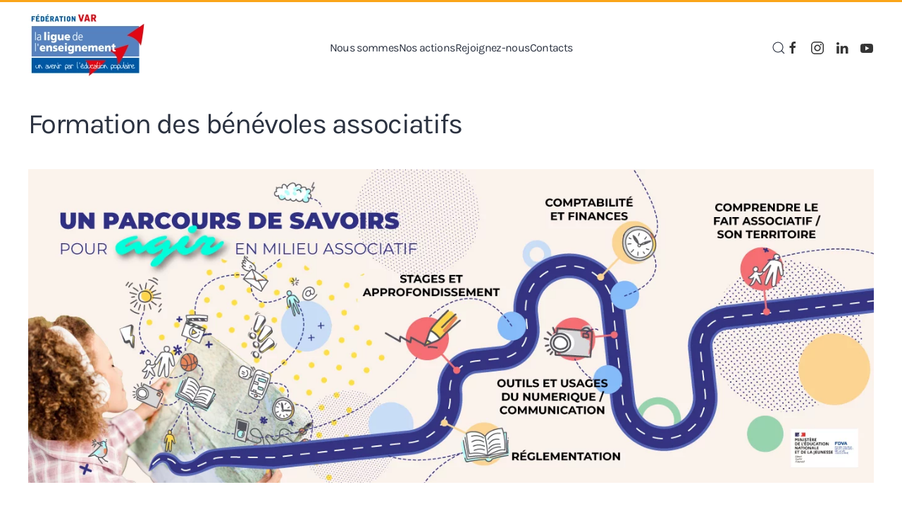

--- FILE ---
content_type: text/html; charset=utf-8
request_url: https://laligue83.org/?view=article&id=1588&catid=220
body_size: 6972
content:
<!DOCTYPE html>
<html lang="fr-fr" dir="ltr">
    <head>
        <meta name="viewport" content="width=device-width, initial-scale=1">
        <link rel="icon" href="/images/logos/favicon-96x96.png" sizes="any">
                <link rel="apple-touch-icon" href="/images/logos/favicon-180x180.png">
        <meta charset="utf-8">
	<meta name="og:title" content="Formation des bénévoles associatifs ">
	<meta name="og:type" content="article">
	<meta name="og:image" content="https://laligue83.org/images/images_site/vieasso/fond-FRAB-slide.jpg">
	<meta name="og:url" content="https://laligue83.org/?view=article&amp;amp;id=1588&amp;amp;catid=220">
	<meta name="og:site_name" content="Ligue de l'Enseignement - FOL83">
	<meta name="og:description" content="La Ligue de l’Enseignement - FOL du Var fédère plus de 350 associations. Véritable centre de ressources pour la vie associative. Elle accompagne les association">
	<meta name="description" content="La Ligue de l’Enseignement - FOL du Var fédère plus de 350 associations. Véritable centre de ressources pour la vie associative. Elle accompagne les association">
	<meta name="generator" content="Joomla! - Open Source Content Management">
	<title>Formation des bénévoles associatifs </title>
	<link href="https://laligue83.org/component/search/?id=1588&amp;catid=220&amp;Itemid=101&amp;format=opensearch" rel="search" title="Valider Ligue de l'Enseignement - FOL83" type="application/opensearchdescription+xml">
	<link href="/media/system/css/joomla-fontawesome.min.css?ver=4.4.12" rel="preload" as="style" onload="this.onload=null;this.rel='stylesheet'">
<link href="/media/vendor/joomla-custom-elements/css/joomla-alert.min.css?0.4.1" rel="stylesheet">
	<link href="/media/plg_system_jcepro/site/css/content.min.css?fe2b19f2ee347603dcb1ee4916167c1f" rel="stylesheet">
	<link href="/templates/yootheme/css/theme.13.css?1730796184" rel="stylesheet">
	<link href="/templates/yootheme/css/theme.update.css?4.4.12" rel="stylesheet">
<script type="application/json" class="joomla-script-options new">{"joomla.jtext":{"ERROR":"Erreur","MESSAGE":"Message","NOTICE":"Annonce","WARNING":"Alerte","JCLOSE":"Fermer","JOK":"OK","JOPEN":"Ouvrir"},"system.paths":{"root":"","rootFull":"https:\/\/laligue83.org\/","base":"","baseFull":"https:\/\/laligue83.org\/"},"csrf.token":"c8bb36311355bd3157329b1d0afac31a"}</script>
	<script src="/media/system/js/core.min.js?a3d8f8"></script>
	<script src="/media/vendor/webcomponentsjs/js/webcomponents-bundle.min.js?2.8.0" nomodule defer></script>
	<script src="/media/system/js/joomla-hidden-mail.min.js?80d9c7" type="module"></script>
	<script src="/media/system/js/messages.min.js?9a4811" type="module"></script>
	<script src="/media/com_widgetkit/js/maps.js" defer></script>
	<script src="/templates/yootheme/packages/theme-analytics/app/analytics.min.js?4.4.12" defer></script>
	<script src="/templates/yootheme/packages/theme-cookie/app/cookie.min.js?4.4.12" defer></script>
	<script src="/templates/yootheme/vendor/assets/uikit/dist/js/uikit.min.js?4.4.12"></script>
	<script src="/templates/yootheme/vendor/assets/uikit/dist/js/uikit-icons-kitchen-daily.min.js?4.4.12"></script>
	<script src="/templates/yootheme/js/theme.js?4.4.12"></script>
	<script type="application/ld+json">{"@context":"https://schema.org","@graph":[{"@type":"Organization","@id":"https://laligue83.org/#/schema/Organization/base","name":"Ligue de l'Enseignement - FOL83","url":"https://laligue83.org/"},{"@type":"WebSite","@id":"https://laligue83.org/#/schema/WebSite/base","url":"https://laligue83.org/","name":"Ligue de l'Enseignement - FOL83","publisher":{"@id":"https://laligue83.org/#/schema/Organization/base"}},{"@type":"WebPage","@id":"https://laligue83.org/#/schema/WebPage/base","url":"https://laligue83.org/?view=article&amp;id=1588&amp;catid=220","name":"Formation des bénévoles associatifs ","description":"La Ligue de l’Enseignement - FOL du Var fédère plus de 350 associations. Véritable centre de ressources pour la vie associative. Elle accompagne les association","isPartOf":{"@id":"https://laligue83.org/#/schema/WebSite/base"},"about":{"@id":"https://laligue83.org/#/schema/Organization/base"},"inLanguage":"fr-FR"},{"@type":"Article","@id":"https://laligue83.org/#/schema/com_content/article/1588","name":"Formation des bénévoles associatifs ","headline":"Formation des bénévoles associatifs ","inLanguage":"fr-FR","image":"images/images_site/vieasso/fond-FRAB-slide.jpg","isPartOf":{"@id":"https://laligue83.org/#/schema/WebPage/base"}}]}</script>
	<script>window.yootheme ||= {}; var $theme = yootheme.theme = {"i18n":{"close":{"label":"Close"},"totop":{"label":"Back to top"},"marker":{"label":"Open"},"navbarToggleIcon":{"label":"Open menu"},"paginationPrevious":{"label":"Previous page"},"paginationNext":{"label":"Next page"},"searchIcon":{"toggle":"Open Search","submit":"Submit Search"},"slider":{"next":"Next slide","previous":"Previous slide","slideX":"Slide %s","slideLabel":"%s of %s"},"slideshow":{"next":"Next slide","previous":"Previous slide","slideX":"Slide %s","slideLabel":"%s of %s"},"lightboxPanel":{"next":"Next slide","previous":"Previous slide","slideLabel":"%s of %s","close":"Close"}},"google_analytics":"UA-46599685-1","google_analytics_anonymize":"","cookie":{"mode":"consent","template":"<div class=\"tm-cookie-banner uk-section uk-section-xsmall uk-section-default uk-position-bottom uk-position-fixed\">\n        <div class=\"uk-container uk-container-expand uk-text-center\">\n\n            <p>En poursuivant votre navigation sur ce site, vous acceptez notre <a href=\"index.php?option=com_content&amp;view=article&amp;id=828&amp;Itemid=505\">politique de confidendatialit\u00e9<\/a><\/p>\n                            <button type=\"button\" class=\"js-accept uk-button uk-button-primary uk-margin-small-left\" data-uk-toggle=\"target: !.uk-section; animation: true\">Ok<\/button>\n            \n                        <button type=\"button\" class=\"js-reject uk-button uk-button-default uk-margin-small-left\" data-uk-toggle=\"target: !.uk-section; animation: true\"><\/button>\n            \n        <\/div>\n    <\/div>","position":"bottom"}};</script>

    </head>
    <body class="">

        <div class="uk-hidden-visually uk-notification uk-notification-top-left uk-width-auto">
            <div class="uk-notification-message">
                <a href="#tm-main">Accéder au contenu principal</a>
            </div>
        </div>

        
        
        <div class="tm-page">

                        


<header class="tm-header-mobile uk-hidden@m">


    
        <div class="uk-navbar-container">

            <div class="uk-container uk-container-expand">
                <nav class="uk-navbar" uk-navbar="{&quot;align&quot;:&quot;center&quot;,&quot;container&quot;:&quot;.tm-header-mobile&quot;,&quot;boundary&quot;:&quot;.tm-header-mobile .uk-navbar-container&quot;}">

                                        <div class="uk-navbar-left">

                        
                                                    <a uk-toggle href="#tm-dialog-mobile" class="uk-navbar-toggle">

        
        <div uk-navbar-toggle-icon></div>

        
    </a>
                        
                    </div>
                    
                                        <div class="uk-navbar-center">

                                                    <a href="https://laligue83.org/" aria-label="Retour Accueil" class="uk-logo uk-navbar-item">
    <picture>
<source type="image/webp" srcset="/templates/yootheme/cache/c6/Logo_Ligue_83_CMJN-c6be9866.webp 170w, /templates/yootheme/cache/31/Logo_Ligue_83_CMJN-3150d1e5.webp 340w" sizes="(min-width: 170px) 170px">
<img alt loading="eager" src="/templates/yootheme/cache/df/Logo_Ligue_83_CMJN-df560213.png" width="170" height="103">
</picture></a>
                        
                        
                    </div>
                    
                    
                </nav>
            </div>

        </div>

    



        <div id="tm-dialog-mobile" uk-offcanvas="container: true; overlay: true" mode="slide">
        <div class="uk-offcanvas-bar uk-flex uk-flex-column">

                        <button class="uk-offcanvas-close uk-close-large" type="button" uk-close uk-toggle="cls: uk-close-large; mode: media; media: @s"></button>
            
                        <div class="uk-margin-auto-bottom">
                
<div class="uk-grid uk-child-width-1-1" uk-grid>    <div>
<div class="uk-panel" id="module-menu-dialog-mobile">

    
    
<ul class="uk-nav uk-nav-default uk-nav-accordion" uk-nav="targets: &gt; .js-accordion">
    
	<li class="item-599 js-accordion uk-parent"><a href>Nous sommes <span uk-nav-parent-icon></span></a>
	<ul class="uk-nav-sub">

		<li class="item-609"><a href="/nous-sommes/la-fol-du-var">La FOL du Var</a></li>
		<li class="item-614"><a href="/nous-sommes/ressources">Ressources</a></li>
		<li class="item-615"><a href="/nous-sommes/ressources-2">Partenaires</a></li></ul></li>
	<li class="item-600 js-accordion uk-parent"><a href>Nos actions <span uk-nav-parent-icon></span></a>
	<ul class="uk-nav-sub">

		<li class="item-616"><a href="/nos-actions/vie-associative">Vie associative</a></li>
		<li class="item-622"><a href="/nos-actions/numerique">Numérique</a></li>
		<li class="item-623"><a href="/nos-actions/education-et-citoyennete">Éducation et citoyenneté</a></li>
		<li class="item-636"><a href="/nos-actions/formation">Formation</a></li>
		<li class="item-637"><a href="/nos-actions/sejours-et-loisirs-educatifs">Séjours et loisirs éducatifs</a></li>
		<li class="item-638"><a href="/nos-actions/petite-enfance">Petite enfance</a></li>
		<li class="item-639"><a href="/nos-actions/culture">Culture</a></li>
		<li class="item-640"><a href="/nos-actions/sport">Sport</a></li>
		<li class="item-641"><a href="/nos-actions/action-sociale">Action sociale</a></li></ul></li>
	<li class="item-601"><a href="/rejoignez-nous">Rejoignez-nous</a></li>
	<li class="item-602"><a href="/nous-contacter">Contacts</a></li></ul>

</div>
</div>    <div>
<div class="uk-panel" id="module-tm-4">

    
    

    <form id="search-tm-4" action="/?view=article&amp;id=1588:formation-des-responsables-associatifs-benevoles-2010&amp;catid=220" method="post" role="search" class="uk-search uk-search-default uk-width-1-1"><span uk-search-icon></span><input name="searchword" placeholder="Rechercher" minlength="3" aria-label="Rechercher" type="search" class="uk-search-input"><input type="hidden" name="task" value="search"><input type="hidden" name="option" value="com_search"><input type="hidden" name="Itemid" value="101"></form>






</div>
</div>    <div>
<div class="uk-panel" id="module-tm-6">

    
    <ul class="uk-flex-inline uk-flex-middle uk-flex-nowrap uk-grid-small" uk-grid>                    <li><a href="https://www.facebook.com/FOL83/" class="uk-preserve-width uk-icon-link" rel="noreferrer" target="_blank"><span uk-icon="icon: facebook;"></span></a></li>
                    <li><a href="https://twitter.com/FOL_83" class="uk-preserve-width uk-icon-link" rel="noreferrer" target="_blank"><span uk-icon="icon: twitter;"></span></a></li>
                    <li><a href="https://www.instagram.com/fol.83/" class="uk-preserve-width uk-icon-link" rel="noreferrer" target="_blank"><span uk-icon="icon: instagram;"></span></a></li>
                    <li><a href="https://www.youtube.com/channel/UCktY3oH0jyD9DsKALowVYWw" class="uk-preserve-width uk-icon-link" rel="noreferrer" target="_blank"><span uk-icon="icon: youtube;"></span></a></li>
            </ul>
</div>
</div></div>
            </div>
            
            
        </div>
    </div>
    
    
    

</header>




<header class="tm-header uk-visible@m">



    
        <div class="uk-navbar-container">

            <div class="uk-container uk-container-large">
                <nav class="uk-navbar" uk-navbar="{&quot;align&quot;:&quot;center&quot;,&quot;container&quot;:&quot;.tm-header&quot;,&quot;boundary&quot;:&quot;.tm-header .uk-navbar-container&quot;}">

                                        <div class="uk-navbar-left">

                                                    <a href="https://laligue83.org/" aria-label="Retour Accueil" class="uk-logo uk-navbar-item">
    <picture>
<source type="image/webp" srcset="/templates/yootheme/cache/c6/Logo_Ligue_83_CMJN-c6be9866.webp 170w, /templates/yootheme/cache/31/Logo_Ligue_83_CMJN-3150d1e5.webp 340w" sizes="(min-width: 170px) 170px">
<img alt loading="eager" src="/templates/yootheme/cache/df/Logo_Ligue_83_CMJN-df560213.png" width="170" height="103">
</picture></a>
                        
                        
                        
                    </div>
                    
                                        <div class="uk-navbar-center">

                        
                                                    
<ul class="uk-navbar-nav">
    
	<li class="item-599 uk-parent"><a role="button">Nous sommes</a>
	<div class="uk-drop uk-navbar-dropdown" mode="hover" pos="bottom-center"><div><ul class="uk-nav uk-navbar-dropdown-nav">

		<li class="item-609"><a href="/nous-sommes/la-fol-du-var">La FOL du Var</a></li>
		<li class="item-614"><a href="/nous-sommes/ressources">Ressources</a></li>
		<li class="item-615"><a href="/nous-sommes/ressources-2">Partenaires</a></li></ul></div></div></li>
	<li class="item-600 uk-parent"><a role="button">Nos actions</a>
	<div class="uk-drop uk-navbar-dropdown" mode="hover" pos="bottom-center"><div><ul class="uk-nav uk-navbar-dropdown-nav">

		<li class="item-616"><a href="/nos-actions/vie-associative">Vie associative</a></li>
		<li class="item-622"><a href="/nos-actions/numerique">Numérique</a></li>
		<li class="item-623"><a href="/nos-actions/education-et-citoyennete">Éducation et citoyenneté</a></li>
		<li class="item-636"><a href="/nos-actions/formation">Formation</a></li>
		<li class="item-637"><a href="/nos-actions/sejours-et-loisirs-educatifs">Séjours et loisirs éducatifs</a></li>
		<li class="item-638"><a href="/nos-actions/petite-enfance">Petite enfance</a></li>
		<li class="item-639"><a href="/nos-actions/culture">Culture</a></li>
		<li class="item-640"><a href="/nos-actions/sport">Sport</a></li>
		<li class="item-641"><a href="/nos-actions/action-sociale">Action sociale</a></li></ul></div></div></li>
	<li class="item-601"><a href="/rejoignez-nous">Rejoignez-nous</a></li>
	<li class="item-602"><a href="/nous-contacter">Contacts</a></li></ul>

                        
                    </div>
                    
                                        <div class="uk-navbar-right">

                        
                                                    

    <a class="uk-navbar-toggle" id="module-tm-3" href="#search-tm-3-modal" uk-search-icon uk-toggle></a>

    <div id="search-tm-3-modal" class="uk-modal-full" uk-modal="container: true">
        <div class="uk-modal-dialog uk-flex uk-flex-center uk-flex-middle" uk-height-viewport>
            <button class="uk-modal-close-full uk-close-large" type="button" uk-close uk-toggle="cls: uk-modal-close-full uk-close-large uk-modal-close-default; mode: media; media: @s"></button>
            <div class="uk-search uk-search-large">
                <form id="search-tm-3" action="/?view=article&amp;id=1588:formation-des-responsables-associatifs-benevoles-2010&amp;catid=220" method="post" role="search" class="uk-search uk-search-large"><input name="searchword" placeholder="Rechercher" minlength="3" aria-label="Rechercher" type="search" class="uk-search-input uk-text-center" autofocus><input type="hidden" name="task" value="search"><input type="hidden" name="option" value="com_search"><input type="hidden" name="Itemid" value="101"></form>            </div>
        </div>
    </div>







<div class="uk-navbar-item" id="module-tm-5">

    
    <ul class="uk-flex-inline uk-flex-middle uk-flex-nowrap uk-grid-small" uk-grid>                    <li><a href="https://www.facebook.com/FOL83/" class="uk-preserve-width uk-icon-link" rel="noreferrer" target="_blank"><span uk-icon="icon: facebook;"></span></a></li>
                    <li><a href="https://www.instagram.com/fol.83/" class="uk-preserve-width uk-icon-link" rel="noreferrer" target="_blank"><span uk-icon="icon: instagram;"></span></a></li>
                    <li><a href="https://www.linkedin.com/company/ligue-de-l-enseignement-fol-du-var/" class="uk-preserve-width uk-icon-link" rel="noreferrer" target="_blank"><span uk-icon="icon: linkedin;"></span></a></li>
                    <li><a href="https://www.youtube.com/channel/UCktY3oH0jyD9DsKALowVYWw" class="uk-preserve-width uk-icon-link" rel="noreferrer" target="_blank"><span uk-icon="icon: youtube;"></span></a></li>
            </ul>
</div>

                        
                    </div>
                    
                </nav>
            </div>

        </div>

    







</header>

            
            

            <main id="tm-main"  class="tm-main uk-section uk-section-default uk-section-xsmall" uk-height-viewport="expand: true">

                                <div class="uk-container uk-container-large">

                    
                            
                
                <div id="system-message-container" aria-live="polite"></div>

                
<article id="article-1588" class="uk-article" data-permalink="https://laligue83.org/?view=article&amp;id=1588:formation-des-responsables-associatifs-benevoles-2010&amp;catid=220" typeof="Article" vocab="https://schema.org/">

    <meta property="name" content="Formation des bénévoles associatifs ">
    <meta property="author" typeof="Person" content="comm">
    <meta property="dateModified" content="2026-01-19T10:07:49+00:00">
    <meta property="datePublished" content="2022-04-29T14:07:41+00:00">
    <meta class="uk-margin-remove-adjacent" property="articleSection" content="Slide">

    
    
                        
                    <h1 property="headline" class="uk-margin-large-top uk-margin-remove-bottom uk-article-title">
                Formation des bénévoles associatifs             </h1>
        
        
        
        
            
            
    <div class="uk-text-center uk-margin-medium-top" property="image" typeof="ImageObject">
        <meta property="url" content="https://laligue83.org/images/images_site/vieasso/fond-FRAB-slide.jpg">
                    <picture>
<source type="image/webp" srcset="/templates/yootheme/cache/9b/fond-FRAB-slide-9b129bb7.webp 768w, /templates/yootheme/cache/c6/fond-FRAB-slide-c640c43d.webp 1024w, /templates/yootheme/cache/96/fond-FRAB-slide-969df5ae.webp 1359w, /templates/yootheme/cache/65/fond-FRAB-slide-658f5484.webp 1360w" sizes="(min-width: 1360px) 1360px">
<img loading="lazy" alt="Comment répondre aux questions des associations de Toulon et du Var #fol83" class="left" src="/templates/yootheme/cache/4f/fond-FRAB-slide-4fdfde66.jpeg" width="1360" height="504">
</picture>            </div>

    
            
        
        
                <div  class="uk-margin-medium-top" property="text">

            
                            
<p>Aujourd’hui, on trouve presque tout sur Internet : articles, tutoriels, modèles de statuts…&nbsp;Mais être bénévole dans une association, ce n’est pas seulement s’informer, c’est faire des choix, assumer des responsabilités et agir collectivement dans un cadre juridique, humain et politique qui évolue sans cesse.</p>
 
<h3>Comment répondre à mes questions en tant qu'association de Toulon et du Var ?</h3>
<p><img src="/images/images_site/vieasso/fond-FRAB-vignette.jpg" width="375" height="340" alt="Comment faire les statuts de mon association de Toulon et du Var #fol83" style="margin-right: 20px; margin-bottom: 10px; float: left;">Les formations proposées ce trimestre s’adressent aux bénévoles qui souhaitent :</p>
<p style="padding-left: 30px;"><strong>• prendre du recul sur leurs pratiques,</strong></p>
<p style="padding-left: 30px;"><strong>• comprendre le pourquoi derrière les règles,</strong></p>
<p style="padding-left: 30px;"><strong>• échanger avec d’autres bénévoles confrontés aux mêmes enjeux,</strong></p>
<p style="padding-left: 30px;"><strong>• sécuriser leurs décisions et renforcer leur projet associatif.</strong></p>
<p>Au delà des contenus, ces temps de formation sont des espaces de dialogue, d’analyse de situations concrètes et de partage d’expériences, animés par des personnes ressources qui connaissent le terrain associatif.</p>
<h3>📅 Quelles sont les thématiques abordées lors des formations pour les associations à Toulon et dans le Var ?&nbsp;</h3>
<p>Au programme du premier trimestre :</p>
<p style="padding-left: 30px;"><strong>- Janvier, poser les fondations d’une réponse efficace à un appel à projets</strong></p>
<p style="padding-left: 30px;"><strong>- Février, Dons et mécénat : les clés pour agir en toute sécurité fiscale</strong></p>
<p style="padding-left: 30px;"><strong>- Mars, Cultiver une gouvernance associative partagée et responsable</strong></p>
<p style="padding-left: 30px;"><strong>- Avril, Donner un nouveau souffle à ses statuts associatifs</strong></p>
<p>Les formations sont accessibles en présentiel ou en visioconférence, pour s’adapter à vos contraintes.<br>Parce que se former, ce n’est pas “en faire plus” : c’est y voir plus clair, agir avec confiance et faire vivre son engagement bénévole durablement.</p>
<h3>COMMENT S'INSCRIRE aux formations en ligne ou présentielles pour les associations de Toulon et du Var ?</h3>
<p><a href="https://framaforms.org/formation-des-benevoles-un-parcours-de-savoirs-pour-agir-1705593033" target="_blank" rel="noopener">Suivez le lien, choissisez ce dont vous avez besoin, nous vous recontacterons</a><span></span></p>
<p><img src="/images/images_site/vieasso/programme-FRAB-2024.jpg" width="595" height="893" data-alt="formation pour les association à Toulon et dans le Var" style="margin-right: 20px; margin-bottom: 10px; float: left;" alt="Comment répondre aux questions des associations de Toulon et du Var #fol83"></p>            
        </div>
        
        
        
        
        
        
        
    
</article>


                
                        
                </div>
                
            </main>

            

                        <footer>
                <!-- Builder #footer -->
<div class="uk-section-default">
        <div data-src="/images/illustrations/pied-de-page.jpg" data-sources="[{&quot;type&quot;:&quot;image\/webp&quot;,&quot;srcset&quot;:&quot;\/templates\/yootheme\/cache\/5c\/pied-de-page-5c7a59dd.webp 1900w&quot;,&quot;sizes&quot;:&quot;(max-aspect-ratio: 1900\/447) 425vh&quot;}]" uk-img class="uk-background-norepeat uk-background-cover uk-background-center-center uk-section uk-padding-remove-vertical">    
        
        
        
            
                                <div class="uk-container uk-container-expand">                
                    <div class="uk-margin-remove-vertical uk-container uk-container-expand"><div class="uk-grid tm-grid-expand uk-child-width-1-1">
<div class="uk-width-1-1">
    
        
            
            
            
                
                    <div class="uk-panel uk-margin"><br><br><br><br><br><br><br><br><br><br><br><br><br><br><br></div>
                
            
        
    
</div></div></div>
                                </div>                
            
        
        </div>
    
</div>
<div class="uk-section-primary uk-section uk-section-small uk-padding-remove-bottom">
    
        
        
        
            
                                <div class="uk-container uk-container-large">                
                    <div class="uk-margin-medium uk-container uk-container-large"><div class="uk-grid tm-grid-expand uk-grid-column-collapse uk-grid-row-large" uk-grid>
<div class="uk-width-1-3@m">
    
        
            
            
            
                
                    
<h1 class="uk-h4 uk-margin-small">        CONTACTS    </h1><div class="uk-panel uk-text-meta"><p>Ligue de l'Enseignement - FOL du Var<br />68, avenue Victor Agostini<br />83000 TOULON<br /><br />04 94 24 72 72 - <joomla-hidden-mail  is-link="1" is-email="1" first="Zm9sODM=" last="bGFsaWd1ZTgzLm9yZw==" text="Zm9sODNAbGFsaWd1ZTgzLm9yZw==" base="" >Cette adresse e-mail est protégée contre les robots spammeurs. Vous devez activer le JavaScript pour la visualiser.</joomla-hidden-mail></p></div>
<div class="uk-position-relative uk-margin-remove-vertical uk-text-left" style="top: 30px;" uk-scrollspy="target: [uk-scrollspy-class];">    <ul class="uk-child-width-auto uk-grid-small uk-flex-inline uk-flex-middle" uk-grid>
            <li class="el-item">
<a class="el-link uk-icon-button" href="https://www.facebook.com/FOL83/" rel="noreferrer"><span uk-icon="icon: facebook;"></span></a></li>
            <li class="el-item">
<a class="el-link uk-icon-button" href="https://www.instagram.com/fol.83/" rel="noreferrer"><span uk-icon="icon: instagram;"></span></a></li>
            <li class="el-item">
<a class="el-link uk-icon-button" href="https://www.linkedin.com/company/ligue-de-l-enseignement-fol-du-var/" rel="noreferrer"><span uk-icon="icon: linkedin;"></span></a></li>
            <li class="el-item">
<a class="el-link uk-icon-button" href="https://www.youtube.com/channel/UCktY3oH0jyD9DsKALowVYWw" rel="noreferrer"><span uk-icon="icon: youtube;"></span></a></li>
    
    </ul></div>
                
            
        
    
</div>
<div class="uk-width-1-3@m">
    
        
            
            
            
                
                    
<h1 class="uk-h4 uk-margin-small">        AUTRES SITES    </h1><div class="uk-panel uk-text-meta uk-margin-remove-vertical"><p><a href="https://lhelice.org" target="_blank" rel="noopener noreferrer">lhelice.org</a><br /><a href="https://assos83.org" target="_blank" rel="noopener noreferrer">assos83.org</a><br /><a href="https://laliguepaca.org" target="_blank" rel="noopener noreferrer">laliguepaca.org</a></p></div>
<div class="uk-margin-small uk-margin-remove-bottom">
        <a class="el-link" href="https://pro.laligue83.org/" target="_blank"><picture>
<source type="image/webp" srcset="/templates/yootheme/cache/76/Fichier_1LigueS-76c85e18.webp 152w, /templates/yootheme/cache/38/Fichier_1LigueS-38d01e41.webp 231w" sizes="(min-width: 152px) 152px">
<img src="/templates/yootheme/cache/68/Fichier_1LigueS-68831d03.png" width="152" height="55" class="el-image" alt loading="lazy">
</picture></a>    
    
</div><div class="uk-panel uk-margin"><p><a href="/revue-de-presse">Revue de presse</a></p></div>
                
            
        
    
</div>
<div class="uk-width-1-3@m">
    
        
            
            
            
                
                    <div><iframe data-w-type="embedded" frameborder="0" scrolling="no" marginheight="0" marginwidth="0" src="https://hrxm.mjt.lu/wgt/hrxm/15j/form?c=eb279b61" width="100%"></iframe>

<script type="text/javascript" src="https://app.mailjet.com/pas-nc-embedded-v1.js"></script></div>
                
            
        
    
</div></div></div><div class="uk-grid tm-grid-expand uk-child-width-1-1 uk-margin-small uk-margin-remove-top">
<div class="uk-width-1-1">
    
        
            
            
            
                
                    <hr class="uk-margin-remove-vertical">
                
            
        
    
</div></div><div class="uk-margin-medium uk-margin-remove-top uk-container uk-container-large"><div class="uk-grid tm-grid-expand uk-grid-large uk-child-width-1-1">
<div class="uk-width-1-1">
    
        
            
            
            
                
                    <div class="uk-panel uk-text-meta uk-margin-medium uk-text-right"><p>Conception : <a href="http://laligue24.org/tic/accompagnement" target="_blank" rel="noopener noreferrer">Ligue 24 TIC</a> / Service Communication FOL83<br /><a href="https://laligue83.org/mentions-legales">Mentions légales</a><strong> / </strong>CGU-CGV</p></div><div class="uk-panel uk-margin"><p></p></div>
                
            
        
    
</div></div></div>
                                </div>                
            
        
    
</div>            </footer>
            
        </div>

        
        

    </body>
</html>
